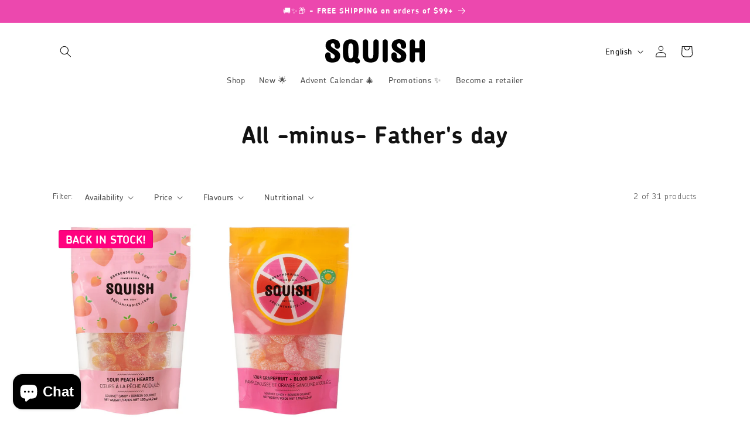

--- FILE ---
content_type: image/svg+xml
request_url: https://squishcandies.com/cdn/shop/files/Squish_Logo_RGB-04.svg?v=1715266944&width=170
body_size: 251
content:
<svg viewBox="0 0 187.16 46.61" xmlns="http://www.w3.org/2000/svg" data-sanitized-data-name="Layer 1" data-name="Layer 1" id="Layer_1">
  <defs>
    <style>
      .cls-1 {
        fill: #000;
        stroke-width: 0px;
      }
    </style>
  </defs>
  <path d="M95.47.22c-2.73,0-4.94,2.22-4.94,4.95v21.31c0,7.68-.74,10.4-4.89,10.4-4.59,0-5-2.7-5-10.4V5.17c0-2.75-2.24-4.99-4.99-4.99s-4.99,2.24-4.99,4.99v23.58c0,10.73,4.72,15.73,14.86,15.73s14.86-4.92,14.86-16.95V5.69c.02-.17.03-.35.03-.52,0-2.72-2.22-4.95-4.94-4.95M112.73.2c-2.69,0-4.88,2.19-4.88,4.88v35.23h.06c.37,2.35,2.38,4.11,4.82,4.11,2.69,0,4.88-2.19,4.88-4.88,0-.13-.01-.26-.02-.34V5.46c0-.13.02-.26.02-.39,0-2.69-2.19-4.88-4.88-4.88M20.54,20.31c-1.03-.64-2.01-1.23-2.92-1.77-4.33-2.59-6.95-4.14-6.95-7.16,0-2.3,1.35-3.67,3.61-3.67.89,0,3.61,0,3.61,5.3l.02.86h.04c.31,2.43,2.39,4.31,4.9,4.31,2.73,0,4.95-2.22,4.95-4.95v-1.1C27.81,4.2,23.23,0,14.57,0S.7,4.77.7,12.13c0,4.32,1.48,6.5,4.22,9,1.17,1.06,3.43,2.65,7.34,5.17l.54.35c3.29,2.15,5.27,3.45,5.27,6.09,0,2.44-1.43,3.96-3.72,3.96-3.06,0-4.13-1.4-4.13-5.36v-1.1l-.02-.63h0c-.24-2.58-2.42-4.61-5.06-4.61C2.32,25.02.04,27.29.04,30.09c0,.07,0,.15,0,.23v.02c0,.22,0,.43-.02.64-.01.25-.03.49-.03.73,0,8.71,4.24,12.77,13.35,12.77,9.68,0,14.81-4.46,14.81-12.89,0-5.39-2.79-8.22-7.62-11.28M187.16,5.34s0-.08,0-.12c0-2.77-2.25-5.02-5.02-5.02s-5.02,2.25-5.02,5.02v11.75h-8.27V5.21c0-2.75-2.24-4.99-4.99-4.99s-4.99,2.23-4.99,4.99v34.19c0,2.75,2.24,4.99,4.99,4.99s4.99-2.24,4.99-4.99v-14.15h8.27v14.15c0,2.77,2.24,5.02,5.02,5.02s5.02-2.25,5.02-5.02c0-.04,0-.09,0-.15V5.34ZM144.81,20.31c-1.03-.64-2.01-1.23-2.92-1.77-4.33-2.59-6.95-4.14-6.95-7.16,0-2.3,1.35-3.67,3.61-3.67.89,0,3.61,0,3.61,5.3l.03.86h.04c.31,2.43,2.39,4.31,4.9,4.31,2.73,0,4.94-2.22,4.94-4.95v-1.1c0-7.94-4.58-12.13-13.23-12.13s-13.88,4.77-13.88,12.13c0,4.32,1.48,6.5,4.22,9,1.17,1.06,3.43,2.65,7.34,5.17l.55.35c3.29,2.15,5.27,3.45,5.27,6.09,0,2.44-1.43,3.96-3.72,3.96-3.05,0-4.13-1.4-4.13-5.36v-1.1l-.02-.63h-.01c-.24-2.58-2.41-4.61-5.05-4.61-2.8,0-5.08,2.28-5.08,5.08,0,.07,0,.15,0,.23v.02c0,.22-.01.43-.03.64-.01.25-.03.49-.03.73,0,8.71,4.25,12.77,13.35,12.77,9.68,0,14.8-4.46,14.8-12.89,0-5.39-2.79-8.22-7.61-11.28M63.64,38.05c.06.05.16.14.25.23,1.9,1.9,1.9,5,0,6.9-.92.92-2.14,1.43-3.44,1.43-1.05,0-2.06-.34-2.9-.95l-.04.04-.43-.42-2.38-2.38c-1.98.94-4.32,1.41-6.98,1.41-4.3,0-7.33-.91-9.54-2.89-4.62-4.05-4.98-10.94-4.98-20.21,0-7.04.51-12.16,3.01-15.92C38.4,1.99,42.59.18,48.02.18s9.53,1.83,11.79,5.15c2.52,3.78,3.01,9.11,3.01,17.02,0,5.48-.59,9.89-1.76,13.12l2.57,2.57M47.9,36.65c4.39,0,4.83-4.32,4.83-14.93s-1.01-13.77-4.71-13.77c-4.05,0-4.77,3.71-4.77,14.17s.71,14.53,4.66,14.53" class="cls-1"></path>
</svg>